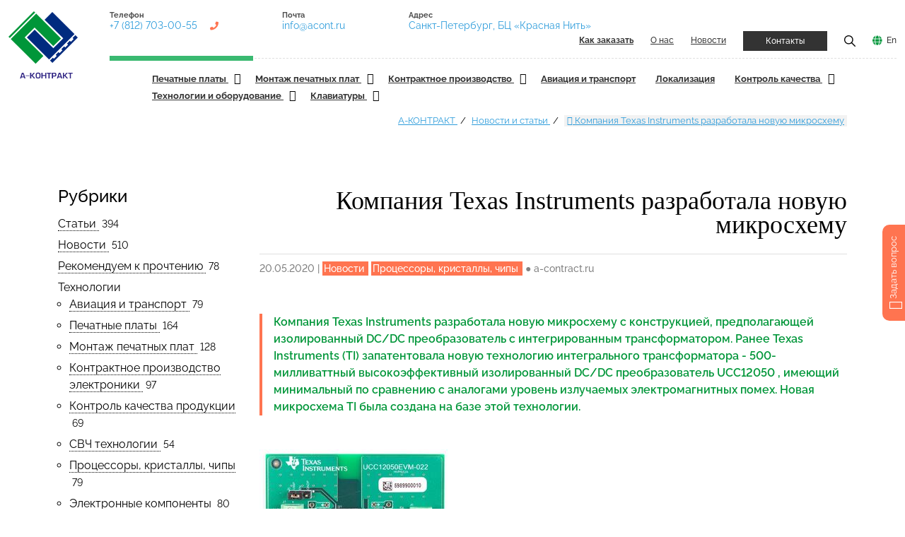

--- FILE ---
content_type: text/html; charset=utf-8
request_url: https://a-contract.ru/publikacii/kompanija-texas-instruments-razrabotala-novuju-mikroskhemu
body_size: 14095
content:
<!DOCTYPE html> <html dir="ltr" lang="ru"> <head> <meta charset="utf-8"> <!--
	This website is powered by TYPO3 - inspiring people to share!
	TYPO3 is a free open source Content Management Framework initially created by Kasper Skaarhoj and licensed under GNU/GPL.
	TYPO3 is copyright 1998-2026 of Kasper Skaarhoj. Extensions are copyright of their respective owners.
	Information and contribution at https://typo3.org/
	Создание и поддержка сайта — Павел Филиппов, https://pavelfilippov.ru
--> <link rel="icon" href="/typo3conf/ext/acont_fluid/Resources/Public/Icons/favicon.ico" type="image/vnd.microsoft.icon"> <title>Компания Texas Instruments разработала новую микросхему — А-Контракт</title> <meta http-equiv="x-ua-compatible" content="IE=edge"> <meta name="robots" content="index,follow"> <meta name="description" content="Компания Texas Instruments разработала новую микросхему с конструкцией, предполагающей изолированный DC/DC преобразователь с интегрированным трансформатором. Ранее Texas Instruments (TI) запатентовала новую технологию интегрального трансформатора - 500-милливаттный высокоэффективный изолированный DC/DC преобразователь UCC12050 , имеющий минимальный по сравнению с аналогами уровень излучаемых электромагнитных помех. Новая микросхема TI была создана на базе этой технологии."> <meta name="viewport" content="width=device-width, initial-scale=1"> <meta name="keywords" content="статьи, производство, проектирование, монтаж, сборка, печатных плат, контрактное производство, электроника, электронные компоненты"> <meta property="og:title" content="Компания Texas Instruments разработала новую микросхему "> <meta property="og:type" content="article"> <meta property="og:url" content="https://a-contract.ru/publikacii/kompanija-texas-instruments-razrabotala-novuju-mikroskhemu/"> <meta property="og:image" content="https://a-contract.ru/fileadmin/user_upload/20-05-20-p.JPG"> <meta property="og:image:width" content="220"> <meta property="og:image:height" content="152"> <meta property="og:image" content="https://a-contract.ru/fileadmin/_processed_/b/f/csm_acont_shared_1c720bc862.jpg"> <meta property="og:description" content="Компания Texas Instruments разработала новую микросхему с конструкцией, предполагающей изолированный DC/DC преобразователь с интегрированным трансформатором. Ранее Texas Instruments (TI) запатентовала новую технологию интегрального трансформатора - 500-милливаттный высокоэффективный изолированный DC/DC преобразователь UCC12050 , имеющий минимальный по сравнению с аналогами уровень излучаемых электромагнитных помех. Новая микросхема TI была создана на базе этой технологии."> <meta name="twitter:card" content="summary"> <meta name="mobile-web-app-capable" content="yes"> <link rel="stylesheet" href="/typo3temp/assets/compressed/merged-2359718b69781ae9d823ee7222c98375-3851ede85fd11e62beeb4e91191bddae.css.gzip" media="all"> <link rel="stylesheet" href="/typo3temp/assets/compressed/merged-d7185587a1c1b61f78af86fece16be5d-d592ab138d23931b8f5104c45e35d619.css.gzip" media="all"> <link rel="preconnect" href="https://fonts.googleapis.com"><link rel="preconnect" href="https://fonts.gstatic.com" crossorigin><link rel="icon" href="https://a-contract.ru/fileadmin/tmpl/img/favicon.svg" type="image/svg+xml"><link rel="alternate" type="application/rss+xml" title="RSS 2.0" href="https://a-contract.ru/feed.xml"> <link rel="canonical" href="https://a-contract.ru/publikacii/kompanija-texas-instruments-razrabotala-novuju-mikroskhemu"> </head> <body class="page-layout-1"> <div class="pagewrapper" id="top"> <header class="header page-header container-fluid"> <div class="header__wrapper d-flex"> <div class="page-header__logo logo col flex-grow-0"> <a href="/"><img src="/fileadmin/tmpl/img/logo.svg" alt="А-КОНТРАКТ: Контрактное производство электроники" class="logo__img" title="На главную А-Контракт" width="98" height="95"></a> </div> <div class="page-header__header-nav header-nav d-flex flex-column flex-grow-1"> <div class="header-nav__top d-flex flex-wrap align-content-between"> <div class="header-nav__contacts contacts d-flex flex-fill"> <div class="contacts__item d-none d-md-block"> <div class="contacts__title"> Телефон </div> <div class="contacts__data"> <a href="tel:+7 (812) 703-00-55" class="contacts__link contacts__link__phone" title="Нажмите для звонка">+7 (812) 703-00-55</a> </div> </div> <div class="contacts__item d-none d-lg-block"> <div class="contacts__title"> Почта </div> <div class="contacts__data"> <a href="mailto:info@acont.ru" class="contacts__link" title="Написать письмо">info@acont.ru</a> </div> </div> <div class="contacts__item d-none d-xl-block"> <div class="contacts__title"> Адрес </div> <div class="contacts__data"> <a href="/kontakty" class="contacts__link" data-title="Санкт-Петербург, БЦ «Красная Нить»">Санкт-Петербург, БЦ «Красная Нить»</a> </div> </div> </div> <div class="header-nav__links d-flex justify-content-end flex-fill"> <ul class="ordermenu d-none" id="ordermenu"> <li class="ordermenu__item"> <a href="/kak-zakazat/proizvodstvo-v-a-kontrakt" target="" title="Общие правила заказа" class="ordermenu__link "> Общие правила заказа </a> </li> <li class="ordermenu__item"> <a href="/kak-zakazat/pechatnye-platy" target="" title="Как заказать печатные платы" class="ordermenu__link "> Как заказать печатные платы </a> </li> <li class="ordermenu__item"> <a href="/kak-zakazat/montazh-pechatnykh-plat" target="" title="Как заказать монтаж печатных плат" class="ordermenu__link "> Как заказать монтаж печатных плат </a> </li> <li class="ordermenu__item"> <a href="/kak-zakazat/kontraktnoe-proizvodstvo" target="" title="Как заказать контрактное производство" class="ordermenu__link "> Как заказать контрактное производство </a> </li> <li class="ordermenu__item"> <a href="/kak-zakazat/komplektacija-dlja-zakaza" target="" title="Комплектация для заказа" class="ordermenu__link "> Комплектация для заказа </a> </li> <li class="ordermenu__item"> <a href="/kak-zakazat/varianty-dostavki" target="" title="Варианты доставки" class="ordermenu__link "> Варианты доставки </a> </li> <li class="ordermenu__item"> <a href="/kak-zakazat/oplata" target="" title="Оплата" class="ordermenu__link "> Оплата </a> </li> </ul> <div class="header-nav__link d-none d-md-block"> <a href="/kak-zakazat" class="toplink" id="orderlink"><strong>Как заказать</strong></a> </div> <div class="header-nav__link d-none d-md-block"> <a href="/o-nas" class="toplink">О нас</a> </div> <div class="header-nav__link d-none d-md-block"> <a href="/publikacii" class="toplink news-link">Новости</a> </div> <div class="header-nav__link"> <a href="/kontakty" class="toplink btn btn__dark btn__small">Контакты</a> </div> <div class="header-nav__link"> <a href="#" data-modal="modal-search" class="toplink" title="Показать поиск по сайту"><img src="/fileadmin/tmpl/icons/icon-search.png" alt="Поиск" width="16" height="16"></a> </div> <div class="header-nav__link"> <a href="/en" class="toplink lang-link">En</a> </div> </div> </div> <div class="header-nav__bottom"> <section class="header-menu"> <div class="container-fluid"> <section class="wrapper"> <div class="header-menu-item-center"> <div class="overlay"></div> <nav class="menu" id="menu"> <div class="menu-mobile-header"> <button type="button" class="menu-mobile-arrow"><i class="ion ion-ios-arrow-back"></i></button> <div class="menu-mobile-title"></div> <button type="button" class="menu-mobile-close"><i class="ion ion-ios-close"></i></button> </div> <ul class="menu-section"> <li class="menu-item-has-children"> <a href="/produkcija/pechatnye-platy" title="Печатные платы. Производство и изготовление в Санкт-Петербурге и Москве" > Печатные платы </i> </a><i class="ion ion-ios-arrow-down"></i> <div class="menu-subs menu-column-1"> <ul> <li class=""> <a href="/produkcija/pechatnye-platy/proektirovanie-pechatnykh-plat" target="" title="Проектирование печатных плат" > Проектирование печатных плат </a> </li> <li class=""> <a href="/produkcija/pechatnye-platy/dfm-analiz" target="" title="DFM анализ" > DFM анализ </a> </li> <li class=""> <a href="/produkcija/pechatnye-platy/trassirovka-pechatnykh-plat" target="" title="Трассировка печатных плат" > Трассировка печатных плат </a> </li> <li class=""> <a href="/produkcija/pechatnye-platy/izgotovlenie-pechatnykh-plat" target="" title="Изготовление печатных плат" > Изготовление печатных плат </a> </li> <li class=""> <a href="/produkcija/pechatnye-platy/tekhnicheskie-vozmozhnosti" target="" title="Технические возможности" > Технические возможности </a> </li> <li class=""> <a href="/produkcija/pechatnye-platy/kachestvo-pechatnykh-plat" target="" title="Качество печатных плат" > Качество печатных плат </a> </li> <li class=""> <a href="/produkcija/pechatnye-platy/vidy-pechatnykh-plat" target="" title="Виды печатных плат" > Виды печатных плат </a> </li> <li class=""> <a href="/produkcija/pechatnye-platy/srochnoe-izgotovlenie" target="" title="Срочное изготовление" > Срочное изготовление </a> </li> <li class=""> <a href="/produkcija/pechatnye-platy/planarnye-transformatory" target="" title="Планарные трансформаторы" > Планарные трансформаторы </a> </li> <li class=""> <a href="/produkcija/pechatnye-platy/zakaz-pechatnykh-plat" target="" title="Заказ печатных плат" > Заказ печатных плат </a> </li> </ul> </div> </li> <li class="menu-item-has-children"> <a href="/produkcija/montazh-pechatnykh-plat" title="Монтаж печатных плат в Санкт-Петербурге и Москве" > Монтаж печатных плат </i> </a><i class="ion ion-ios-arrow-down"></i> <div class="menu-subs menu-column-1"> <ul> <li class=""> <a href="/produkcija/montazh-pechatnykh-plat/slozhnye-pechatnye-uzly/vozmozhnosti-proizvodstva" target="" title="Возможности производства" > Возможности производства </a> </li> <li class=""> <a href="/produkcija/montazh-pechatnykh-plat/slozhnye-pechatnye-uzly" target="" title="Сложные печатные узлы" > Сложные печатные узлы </a> </li> <li class=""> <a href="/produkcija/montazh-pechatnykh-plat/poverkhnostnyi-montazh-pechatnykh-plat" target="" title="Поверхностный монтаж печатных плат" > Поверхностный монтаж печатных плат </a> </li> <li class=""> <a href="/produkcija/montazh-pechatnykh-plat/vyvodnoi-montazh" target="" title="Выводной монтаж" > Выводной монтаж </a> </li> <li class=""> <a href="/produkcija/montazh-pechatnykh-plat/montazh-bga" target="" title="Монтаж BGA" > Монтаж BGA </a> </li> <li class=""> <a href="/produkcija/montazh-pechatnykh-plat/rebolling-vyvodov-bga" target="" title="Реболлинг выводов BGA" > Реболлинг выводов BGA </a> </li> <li class=""> <a href="/produkcija/montazh-pechatnykh-plat/ehlektronnye-bloki-dlja-ehkstremalnykh-uslovii" target="" title="Электронные блоки для экстремальных условий" > Электронные блоки для экстремальных условий </a> </li> <li class=""> <a href="/produkcija/montazh-pechatnykh-plat/komplektacija-dlja-avtomaticheskogo-montazha" target="" title="Комплектация для автоматического монтажа" > Комплектация для автоматического монтажа </a> </li> <li class=""> <a href="/produkcija/montazh-pechatnykh-plat/kachestvo-ehlektronnykh-blokov" target="" title="Качество электронных блоков" > Качество электронных блоков </a> </li> <li class=""> <a href="/produkcija/kontraktnoe-proizvodstvo/kachestvo/kachestvo-ehlektronnykh-blokov/upakovka-gotovykh-ehlektronnykh-blokov" target="" title="Упаковка готовых электронных блоков" > Упаковка готовых электронных блоков </a> </li> <li class=""> <a href="/produkcija/montazh-pechatnykh-plat/zakaz-na-montazh-pechatnykh-plat" target="" title="Заказ на монтаж печатных плат" > Заказ на монтаж печатных плат </a> </li> </ul> </div> </li> <li class="menu-item-has-children"> <a href="/produkcija/kontraktnoe-proizvodstvo" title="Контрактное производство электроники" > Контрактное производство </i> </a><i class="ion ion-ios-arrow-down"></i> <div class="menu-subs menu-column-1"> <ul> <li class=""> <a href="/produkcija/kontraktnoe-proizvodstvo/ehtapy-vypolnenija-zakaza" target="" title="Этапы выполнения заказа" > Этапы выполнения заказа </a> </li> <li class=""> <a href="/produkcija/kontraktnoe-proizvodstvo/sistema-proslezhivaemosti" target="" title="Система прослеживаемости" > Система прослеживаемости </a> </li> <li class=""> <a href="/produkcija/kontraktnoe-proizvodstvo/kachestvo" target="" title="Качество" > Качество </a> </li> <li class=""> <a href="/produkcija/kontraktnoe-proizvodstvo/komplektacija" target="" title="Комплектация" > Комплектация </a> </li> <li class=""> <a href="/produkcija/kontraktnoe-proizvodstvo/trebovanija" target="" title="Заказ на контрактное производство" > Заказ на контрактное производство </a> </li> </ul> </div> </li> <li class="menu-item"> <a href="/produkcija/aviacija-i-transport" title="Авионика и электроника для транспорта: ж/д, суда, метро, трамваи" class="menu__link "> Авиация и транспорт </a> </li> <li class="menu-item"> <a href="/produkcija/lokalizacija" title="Локализация производства электроники в России" class="menu__link "> Локализация </a> </li> <li class="menu-item-has-children"> <a href="/produkcija/kachestvo-produkcii-a-kontrakt" title="Контроль качества печатных плат и монтажа" > Контроль качества </i> </a><i class="ion ion-ios-arrow-down"></i> <div class="menu-subs menu-column-1"> <ul> <li class=""> <a href="/produkcija/kachestvo-produkcii-a-kontrakt/dfm-analiz" target="" title="DFM анализ" > DFM анализ </a> </li> <li class=""> <a href="/produkcija/kachestvo-produkcii-a-kontrakt/ehlektrokontrol-pechatnykh-plat" target="" title="Электроконтроль печатных плат" > Электроконтроль печатных плат </a> </li> <li class=""> <a href="/produkcija/kachestvo-produkcii-a-kontrakt/kontrol-volnovogo-soprotivlenija" target="" title="Контроль волнового сопротивления" > Контроль волнового сопротивления </a> </li> <li class=""> <a href="/produkcija/kachestvo-produkcii-a-kontrakt/kontrol-plat-pered-montazhom" target="" title="Контроль плат перед монтажом" > Контроль плат перед монтажом </a> </li> <li class=""> <a href="/produkcija/kachestvo-produkcii-a-kontrakt/kontrol-ehlektronnykh-komponentov" target="" title="Контроль электронных компонентов" > Контроль электронных компонентов </a> </li> <li class=""> <a href="/produkcija/kachestvo-produkcii-a-kontrakt/kontrol-nanesenija-pajalnoi-pasty" target="" title="Контроль нанесения паяльной пасты" > Контроль нанесения паяльной пасты </a> </li> <li class=""> <a href="/produkcija/kachestvo-produkcii-a-kontrakt/vizualnyi-kontrol" target="" title="Визуальный контроль" > Визуальный контроль </a> </li> <li class=""> <a href="/produkcija/kachestvo-produkcii-a-kontrakt/avtomaticheskii-opticheskii-kontrol" target="" title="Автоматический оптический контроль" > Автоматический оптический контроль </a> </li> <li class=""> <a href="/produkcija/kachestvo-produkcii-a-kontrakt/rentgen-kontrol" target="" title="Рентген-контроль" > Рентген-контроль </a> </li> <li class=""> <a href="/produkcija/kachestvo-produkcii-a-kontrakt/vnutriskhemnyi-kontrol" target="" title="Внутрисхемный контроль" > Внутрисхемный контроль </a> </li> <li class=""> <a href="/produkcija/kachestvo-produkcii-a-kontrakt/periferiinoe-skanirovanie" target="" title="Периферийное сканирование" > Периферийное сканирование </a> </li> <li class=""> <a href="/produkcija/kachestvo-produkcii-a-kontrakt/kontrol-kachestva-otmyvki" target="" title="Контроль качества отмывки" > Контроль качества отмывки </a> </li> <li class=""> <a href="/produkcija/kachestvo-produkcii-a-kontrakt/funkcionalnyi-kontrol" target="" title="Функциональный контроль" > Функциональный контроль </a> </li> </ul> </div> </li> <li class="menu-item-has-children"> <a href="/produkcija/dopolnitelno" title="Смежные услуги производства, технологии и оборудование" > Технологии и оборудование </i> </a><i class="ion ion-ios-arrow-down"></i> <div class="menu-subs menu-column-1"> <ul> <li class=""> <a href="/produkcija/dopolnitelno/svch" target="" title="СВЧ" > СВЧ </a> </li> <li class=""> <a href="/produkcija/dopolnitelno/zhguty-i-kabeli-v-sostave-izdelii" target="" title="Жгуты и кабели в составе изделий" > Жгуты и кабели в составе изделий </a> </li> <li class=""> <a href="/produkcija/dopolnitelno/korpusa-dlja-priborostroenija" target="" title="Корпуса для приборостроения" > Корпуса для приборостроения </a> </li> <li class=""> <a href="/produkcija/dopolnitelno/vlagozashchita-pechatnykh-plat" target="" title="Влагозащита печатных плат" > Влагозащита печатных плат </a> </li> <li class=""> <a href="/produkcija/dopolnitelno/remont-plat-s-bga" target="" title="Ремонт плат с BGA" > Ремонт плат с BGA </a> </li> <li class=""> <a href="/produkcija/montazh-pechatnykh-plat/rebolling-vyvodov-bga" target="" title="Реболлинг выводов BGA" > Реболлинг выводов BGA </a> </li> <li class=""> <a href="/produkcija/dopolnitelno/pop-montazh" target="" title="POP монтаж" > POP монтаж </a> </li> <li class=""> <a href="/produkcija/dopolnitelno/selektivnaja-paika" target="" title="Селективная пайка" > Селективная пайка </a> </li> <li class=""> <a href="/produkcija/dopolnitelno/lazernaja-markirovka" target="" title="Лазерная маркировка" > Лазерная маркировка </a> </li> <li class=""> <a href="/produkcija/dopolnitelno/rentgen-kontrol" target="" title="Рентген-контроль" > Рентген-контроль </a> </li> <li class=""> <a href="/produkcija/dopolnitelno/3d-rentgen" target="" title="3D-рентген" > 3D-рентген </a> </li> <li class=""> <a href="/produkcija/dopolnitelno/otmyvka-pechatnykh-plat" target="" title="Отмывка печатных плат" > Отмывка печатных плат </a> </li> <li class=""> <a href="/produkcija/dopolnitelno/klimaticheskie-ispytanija/zapressovka-razjomov" target="" title="Запрессовка разъёмов" > Запрессовка разъёмов </a> </li> <li class=""> <a href="/produkcija/dopolnitelno/klimaticheskie-ispytanija" target="" title="Испытания электронных блоков" > Испытания электронных блоков </a> </li> <li class=""> <a href="/produkcija/dopolnitelno/nastroika-ehlektronnykh-blokov" target="" title="Настройка электронных блоков" > Настройка электронных блоков </a> </li> <li class=""> <a href="/produkcija/dopolnitelno/oborudovanie" target="" title="Оборудование" > Оборудование </a> </li> </ul> </div> </li> <li class="menu-item-has-children"> <a href="/produkcija/klaviatury" title="Клавиатуры: силиконовые, мембранные, антивандальные. Заказ, цена" > Клавиатуры </i> </a><i class="ion ion-ios-arrow-down"></i> <div class="menu-subs menu-column-1"> <ul> <li class=""> <a href="/produkcija/klaviatury/silikonovye-klaviatury" target="" title="Силиконовые клавиатуры" > Силиконовые клавиатуры </a> </li> <li class=""> <a href="/produkcija/klaviatury/membrannye-klaviatury" target="" title="Мембранные клавиатуры" > Мембранные клавиатуры </a> </li> <li class=""> <a href="/produkcija/klaviatury/vandalozashchishchennye-klaviatury" target="" title="Вандалозащищенные клавиатуры" > Вандалозащищенные клавиатуры </a> </li> </ul> </div> </li> </ul> </nav> </div> <div class="header-menu-item-right flex-fill"> <button type="button" class="menu-mobile-toggle"> <span></span> <span></span> <span></span> <span></span> </button> </div> </section> </div> </section> </div> </div> </div> </header> <div id="pagetop"></div> <section class="path mb-5"> <div class="container"> <ul class="path__list"> <li class="path__item"> <a href="/" title="А-КОНТРАКТ" class="path__link"> А-КОНТРАКТ </a> </li> <li class="path__item"> <a href="/publikacii" title="Новости и статьи" class="path__link"> Новости и статьи </a> </li> <li class="path__item"> <a href="https://a-contract.ru/publikacii/kompanija-texas-instruments-razrabotala-novuju-mikroskhemu/" title="Компания Texas Instruments разработала новую микросхему " class="path__link" rel="nofollow"> <i class="ion ion-ios-calendar"></i> Компания Texas Instruments разработала новую микросхему </a> </li> </ul> </div> </section> <div class="container"> <div class="row"> <!--TYPO3SEARCH_begin--> <div id="content-terms" class="col-12 col-lg-8 col-xl-9 content order-2"> <div class="news news-single"> <!--TYPO3SEARCH_begin--> <div class="article" itemscope="itemscope" itemtype="http://schema.org/Article"> <div class="news-detail__header"> <h1 itemprop="headline">Компания Texas Instruments разработала новую микросхему </h1> </div> <div class="news-detail__footer text__medium"> <p> <span class="news-list-date"> <time itemprop="datePublished" datetime="2020-05-20"> 20.05.2020 </time> </span> | <span class="news-list-category"> Новости </span> <span class="news-list-category"> Процессоры, кристаллы, чипы </span> <span class="news-list-author" itemprop="author" itemscope="itemscope" itemtype="http://schema.org/Person"> &#9679;&nbsp;<span itemprop="name">a-contract.ru</span> </span> </p> </div> <div class="teaser-text" itemprop="description"> <p>Компания Texas Instruments разработала новую микросхему с конструкцией, предполагающей изолированный DC/DC преобразователь с интегрированным трансформатором. Ранее Texas Instruments (TI) запатентовала новую технологию интегрального трансформатора - 500-милливаттный высокоэффективный изолированный DC/DC преобразователь UCC12050 , имеющий минимальный по сравнению с аналогами уровень излучаемых электромагнитных помех. Новая микросхема TI была создана на базе этой технологии.</p> </div> <div class="ce-textpic ce-left ce-above"> <div class="ce-gallery " data-ce-columns="1" data-ce-images="1"> <div class="ce-row"> <div class="ce-column"> <figure class="image"> <img class="image-embed-item" alt="микросхема" src="/fileadmin/user_upload/20-05-20-3.JPG" width="267" height="213" loading="lazy" decoding="async"> </figure> </div> </div> </div> </div> <div id="c1713" data-section-uid="c1713" class="default frame-type-textpic frame-layout-0 "> <div class="ce-textpic ce-left ce-below"> <div class="ext-textpic ce-bodytext"> <p>Новая микросхема имеет на 80% меньший объём по сравнению с дискретными решениями и на 60% - по сравнению с модулями питания благодаря корпусу выстой 2,65 мм, при этом КПД новой микросхемы больше в 2 раза по сравнению с аналогичными устройствами. &nbsp;Микросхема защищена от высоковольтных бросков напряжения при помощи усиленной изоляции 5 кВ с.к.з. с рабочим напряжением 1,2 кВ с.к.з., что делает её оптимальной для использования в промышленных приложениях в системах промышленного транспорта, сетевой инфраструктуру и в медицинском оборудовании.</p> </div> <div class="ce-gallery " data-ce-columns="1" data-ce-images="1"> <div class="ce-row"> <div class="ce-column"> <figure class="image"> <img class="image-embed-item" alt="Упрощенная схема включения UCC12050." src="/fileadmin/user_upload/20-05-20-1.JPG" width="384" height="179" loading="lazy" decoding="async"> <figcaption class="image-caption"> Упрощенная схема включения UCC12050. </figcaption> </figure> </div> </div> </div> </div> </div> <div class="ce-textpic ce-left ce-below"> <div class="ext-textpic ce-bodytext"> <p>Оригинальная технология TI предполагает высокую плотность изолированного DC/DC преобразования при низком уровне электромагнитных помех. При поверхностном монтаже электронных модулей преимуществом низкопрофильных микросхем, выполненных по данной технологии TI, является размещение в одном корпусе конструкции, позволяющей уменьшить количество дополнительных компонентов. При этом микросхема демонстрирует стабильную работу в широком диапазоне температур. Трансформатор микросхемы оптимизирован по уровню излучаемых помех и величине проходной емкости, а схема является малошумящей – всё это делает более простым выполнение требований электромагнитной совместимости, обеспечивая при этом надежное решение с вариантами усиленной или базовой изоляции.</p> </div> <div class="ce-gallery " data-ce-columns="1" data-ce-images="1"> <div class="ce-row"> <div class="ce-column"> <figure class="image"> <img class="image-embed-item" alt="Типовая зависимость КПД от тока нагрузки при входном напряжении 5.0 В." src="/fileadmin/user_upload/20-05-20-2.JPG" width="352" height="242" loading="lazy" decoding="async"> <figcaption class="image-caption"> Типовая зависимость КПД от тока нагрузки при входном напряжении 5.0 В. </figcaption> </figure> </div> </div> </div> </div> <div id="c1715" data-section-uid="c1715" class="default frame-type-textpic frame-layout-0 "> <div class="ce-textpic ce-center ce-above"> <div class="ext-textpic ce-bodytext"> <p>&nbsp;<strong>Основные особенности и преимущества новой микросхемы:</strong></p><ul><li>Уменьшенные габариты, повышенная плотность мощности</li><li>Сверхнизкий уровень излучаемых помех</li><li>Усиленная изоляция, широкий температурный диапазон<em></em></li></ul><p class="text-right"><em>Источник: rlocman.ru</em> </p> </div> </div> </div> <div class="news-img-wrap mt-4 mb-4"> <div class="outer"> <div class="mediaelement mediaelement-image"> <a href="/fileadmin/user_upload/20-05-20-p.JPG" title="" class="lightbox" rel="lightbox[myImageSet]"> <img itemprop="image" alt="микросхема для поверхностного монтажа печатных плат" loading="lazy" src="/fileadmin/user_upload/20-05-20-p.JPG" width="220" height="152"> </a> </div> </div> </div> <div class="news-text-wrap" itemprop="articleBody"> </div> <div class="ya-share2 mb-4" data-curtain data-color-scheme="whiteblack" data-limit="6" data-services="messenger,vkontakte,telegram,whatsapp,linkedin,pocket"></div> <div class="news-related-wrap"> </div> <ul class="pager mt-5"> <li class="previous"> <a href="/publikacii/perspektivy-razvitija-additivnogo-proizvodstva-ehlektroniki"> <span aria-hidden="true">&larr; </span>Перспективы развития аддитивного производства электроники </a> </li> <li class="next"> <a class="next" href="/publikacii/radiochastotnye-soediniteli-dlja-pechatnoi-platy-optimizacija-posadochnogo-mesta-kljuch-k-maksimalnoi-p"> Радиочастотные соединители для печатной платы: оптимизация посадочного места - ключ к максимальной производительности. Часть 1 <span aria-hidden="true"> &rarr;</span> </a> </li> </ul> </div> <!--TYPO3SEARCH_end--> </div> </div> <!--TYPO3SEARCH_end--> <aside class="col-12 col-lg-4 col-xl-3 d-none d-lg-block order-1"> <header> <h4> Рубрики </h4> </header> <div class="news"> <ul class="news-category-list-menu"> <li> <a title="Статьи" href="/publikacii/vse-stati"> Статьи </a> &nbsp;<span class="categoryUsageCount">394</span> </li> <li> <a title="Новости" href="/publikacii/vse-novosti"> Новости </a> &nbsp;<span class="categoryUsageCount">510</span> </li> <li> <a title="Рекомендуем к прочтению" href="/publikacii/rekomenduem-k-prochteniju"> Рекомендуем к прочтению </a> &nbsp;<span class="categoryUsageCount">78</span> </li> <li> Технологии <ul class="news-category-list-menu"> <li> <a title="Авиация и транспорт" href="/publikacii/aviacija-i-transport"> Авиация и транспорт </a> &nbsp;<span class="categoryUsageCount">79</span> </li> <li> <a title="Печатные платы" href="/publikacii/pechatnye-platy"> Печатные платы </a> &nbsp;<span class="categoryUsageCount">164</span> </li> <li> <a title="Монтаж печатных плат" href="/publikacii/montazh-pechatnykh-plat"> Монтаж печатных плат </a> &nbsp;<span class="categoryUsageCount">128</span> </li> <li> <a title="Контрактное производство электроники" href="/publikacii/kontraktnoe-proizvodstvo-ehlektroniki"> Контрактное производство электроники </a> &nbsp;<span class="categoryUsageCount">97</span> </li> <li> <a title="Контроль качества продукции" href="/publikacii/kontrol-kachestva-produkcii"> Контроль качества продукции </a> &nbsp;<span class="categoryUsageCount">69</span> </li> <li> <a title="СВЧ технологии" href="/publikacii/svch-tekhnologii"> СВЧ технологии </a> &nbsp;<span class="categoryUsageCount">54</span> </li> <li> <a title="Процессоры, кристаллы, чипы" href="/publikacii/processory-kristally-chipy"> Процессоры, кристаллы, чипы </a> &nbsp;<span class="categoryUsageCount">79</span> </li> <li> <a title="Электронные компоненты" href="/publikacii/ehlektronnye-komponenty"> Электронные компоненты </a> &nbsp;<span class="categoryUsageCount">80</span> </li> <li> <a title="Технологии, исследования, инновации" href="/publikacii/tekhnologii-issledovanija-innovacii"> Технологии, исследования, инновации </a> &nbsp;<span class="categoryUsageCount">216</span> </li> <li> <a title="Телекоммуникация, связь, 5G" href="/publikacii/telekommunikacija-svjaz-5g"> Телекоммуникация, связь, 5G </a> &nbsp;<span class="categoryUsageCount">54</span> </li> <li> <a title="Материалы, полупроводники" href="/publikacii/materialy-poluprovodniki"> Материалы, полупроводники </a> &nbsp;<span class="categoryUsageCount">116</span> </li> </ul> </li> <li> <a title="Статьи наших специалистов" href="/publikacii/stati-nashikh-specialistov"> Статьи наших специалистов </a> &nbsp;<span class="categoryUsageCount">21</span> </li> <li> <a title="Новости А-КОНТРАКТ" href="/publikacii/novosti-a-kontrakt"> Новости А-КОНТРАКТ </a> &nbsp;<span class="categoryUsageCount">53</span> <ul class="news-category-list-menu"> <li> <a title="А-КОНТРАКТ на выставках" href="/publikacii/a-kontrakt-na-vystavkakh"> А-КОНТРАКТ на выставках </a> &nbsp;<span class="categoryUsageCount">26</span> </li> </ul> </li> <li> <a title="А-КОНТРАКТ в СМИ" href="/publikacii/stati-a-kontrakt"> А-КОНТРАКТ в СМИ </a> &nbsp;<span class="categoryUsageCount">77</span> </li> <li> <a title="Рынок электроники" href="/publikacii/novosti-i-obzory-otrasli"> Рынок электроники </a> &nbsp;<span class="categoryUsageCount">170</span> </li> </ul> </div> <a href="#c3265" id="c3265" data-section-uid="c3265"></a> <div class="mt-5"></div> <header> <h4> Найти статью </h4> </header> <div class="tx-kesearch-pi1"> <form method="get" id="form_kesearch_pi1" name="form_kesearch_pi1" action="/publikacii/poisk"> <fieldset class="kesearch_searchbox"> <div class="kesearchbox"> <input type="search" id="ke_search_sword" name="tx_kesearch_pi1[sword]" value="" placeholder="Например, «печатные платы»" minlength="3"> <div class="clearer">&nbsp;</div> </div> <input id="kesearchpagenumber" type="hidden" name="tx_kesearch_pi1[page]" value="1"> <input id="resetFilters" type="hidden" name="tx_kesearch_pi1[resetFilters]" value="0"> <span class="resetbutt"><a href="/publikacii/poisk" class="resetButton"><span>Очистить</span></a></span> <span class="submitbutt"><input type="submit" value="Найти"></span> </fieldset> </form> </div> <div class="mt-5"></div> <header> <h4> Свежие публикации </h4> </header> <div class="news"> <!--TYPO3SEARCH_end--> <div class="news__grid"> <div class="row"> <div class="news__wrapper"> <div class="news__item news__item__white articletype-0" itemscope="itemscope" itemtype="https://schema.org/Article"> <div class="news__meta news__meta__white"> <time itemprop="datePublished" datetime="2026-01-14"> 14.01.2026 </time> </div> <div class="news__title news__title__white"> <a title="Создан интегрированный чип для терагерцовых и оптических сигналов" href="/publikacii/chip-dlja-teragercovykh-i-opticheskikh-signalov"> <span itemprop="headline">Создан интегрированный чип для терагерцовых и оптических сигналов</span> </a> </div> </div> </div> <div class="news__wrapper"> <div class="news__item news__item__white articletype-0" itemscope="itemscope" itemtype="https://schema.org/Article"> <div class="news__meta news__meta__white"> <time itemprop="datePublished" datetime="2026-01-12"> 12.01.2026 </time> </div> <div class="news__title news__title__white"> <a title="Создан прототип радиолокационной системы, основанной на принципах фотоники" href="/publikacii/sozdan-prototip-radiolokacionnoi-sistemy"> <span itemprop="headline">Создан прототип радиолокационной системы, основанной на принципах фотоники</span> </a> </div> </div> </div> <div class="news__wrapper"> <div class="news__item news__item__white articletype-0" itemscope="itemscope" itemtype="https://schema.org/Article"> <div class="news__meta news__meta__white"> <time itemprop="datePublished" datetime="2025-12-29"> 29.12.2025 </time> </div> <div class="news__title news__title__white"> <a title="Новая технология управления раскрытием антенн и батарей на спутниках" href="/publikacii/raskrytie-antenn-i-batarei-na-sputnikakh"> <span itemprop="headline">Новая технология управления раскрытием антенн и батарей на спутниках</span> </a> </div> </div> </div> </div> </div> <!--TYPO3SEARCH_begin--> </div> </aside> </div> </div> <footer class="footer page__footer"> <div class="container-fluid"> <div class="footer__menu__wrapper"> <div class="row"> <div class="col-12 col-sm-6 col-lg-3"> <header> <h4> <a href="/kak-zakazat">Как заказать</a> </h4> </header> <ul class="footer__menu"> <li> <a href="/kak-zakazat/proizvodstvo-v-a-kontrakt" title="Общие правила заказа"> <span>Общие правила заказа</span> </a> </li> <li> <a href="/kak-zakazat/pechatnye-platy" title="Как заказать печатные платы"> <span>Как заказать печатные платы</span> </a> </li> <li> <a href="/kak-zakazat/montazh-pechatnykh-plat" title="Как заказать монтаж печатных плат"> <span>Как заказать монтаж печатных плат</span> </a> </li> <li> <a href="/kak-zakazat/kontraktnoe-proizvodstvo" title="Как заказать контрактное производство"> <span>Как заказать контрактное производство</span> </a> </li> <li> <a href="/kak-zakazat/komplektacija-dlja-zakaza" title="Комплектация для заказа"> <span>Комплектация для заказа</span> </a> </li> <li> <a href="/kak-zakazat/varianty-dostavki" title="Варианты доставки"> <span>Варианты доставки</span> </a> </li> <li> <a href="/kak-zakazat/oplata" title="Оплата"> <span>Оплата</span> </a> </li> </ul> <header> <h4> <a href="/produkcija/pechatnye-platy">Печатные платы</a> </h4> </header> <ul class="footer__menu"> <li> <a href="/produkcija/pechatnye-platy/proektirovanie-pechatnykh-plat" title="Проектирование печатных плат"> <span>Проектирование печатных плат</span> </a> </li> <li> <a href="/produkcija/pechatnye-platy/dfm-analiz" title="DFM анализ"> <span>DFM анализ</span> </a> </li> <li> <a href="/produkcija/pechatnye-platy/trassirovka-pechatnykh-plat" title="Трассировка печатных плат"> <span>Трассировка печатных плат</span> </a> </li> <li> <a href="/produkcija/pechatnye-platy/izgotovlenie-pechatnykh-plat" title="Изготовление печатных плат"> <span>Изготовление печатных плат</span> </a> </li> <li> <a href="/produkcija/pechatnye-platy/tekhnicheskie-vozmozhnosti" title="Технические возможности"> <span>Технические возможности</span> </a> </li> <li> <a href="/produkcija/pechatnye-platy/kachestvo-pechatnykh-plat" title="Качество печатных плат"> <span>Качество печатных плат</span> </a> </li> <li> <a href="/produkcija/pechatnye-platy/vidy-pechatnykh-plat" title="Виды печатных плат"> <span>Виды печатных плат</span> </a> </li> <li> <a href="/produkcija/pechatnye-platy/srochnoe-izgotovlenie" title="Срочное изготовление"> <span>Срочное изготовление</span> </a> </li> <li> <a href="/produkcija/pechatnye-platy/planarnye-transformatory" title="Планарные трансформаторы"> <span>Планарные трансформаторы</span> </a> </li> <li> <a href="/produkcija/pechatnye-platy/zakaz-pechatnykh-plat" title="Заказ печатных плат"> <span>Заказ печатных плат</span> </a> </li> </ul> </div> <div class="col-12 col-sm-6 col-lg-3"> <header> <h4> <a href="/produkcija/montazh-pechatnykh-plat">Монтаж печатных плат</a> </h4> </header> <ul class="footer__menu"> <li> <a href="/produkcija/montazh-pechatnykh-plat/slozhnye-pechatnye-uzly/vozmozhnosti-proizvodstva" title="Возможности производства"> <span>Возможности производства</span> </a> </li> <li> <a href="/produkcija/montazh-pechatnykh-plat/slozhnye-pechatnye-uzly" title="Сложные печатные узлы"> <span>Сложные печатные узлы</span> </a> </li> <li> <a href="/produkcija/montazh-pechatnykh-plat/poverkhnostnyi-montazh-pechatnykh-plat" title="Поверхностный монтаж печатных плат"> <span>Поверхностный монтаж печатных плат</span> </a> </li> <li> <a href="/produkcija/montazh-pechatnykh-plat/vyvodnoi-montazh" title="Выводной монтаж"> <span>Выводной монтаж</span> </a> </li> <li> <a href="/produkcija/montazh-pechatnykh-plat/montazh-bga" title="Монтаж BGA"> <span>Монтаж BGA</span> </a> </li> <li> <a href="/produkcija/montazh-pechatnykh-plat/rebolling-vyvodov-bga" title="Реболлинг выводов BGA"> <span>Реболлинг выводов BGA</span> </a> </li> <li> <a href="/produkcija/montazh-pechatnykh-plat/ehlektronnye-bloki-dlja-ehkstremalnykh-uslovii" title="Электронные блоки для экстремальных условий"> <span>Электронные блоки для экстремальных условий</span> </a> </li> <li> <a href="/produkcija/montazh-pechatnykh-plat/komplektacija-dlja-avtomaticheskogo-montazha" title="Комплектация для автоматического монтажа"> <span>Комплектация для автоматического монтажа</span> </a> </li> <li> <a href="/produkcija/montazh-pechatnykh-plat/kachestvo-ehlektronnykh-blokov" title="Качество электронных блоков"> <span>Качество электронных блоков</span> </a> </li> <li> <a href="/produkcija/kontraktnoe-proizvodstvo/kachestvo/kachestvo-ehlektronnykh-blokov/upakovka-gotovykh-ehlektronnykh-blokov" title="Упаковка готовых электронных блоков"> <span>Упаковка готовых электронных блоков</span> </a> </li> <li> <a href="/produkcija/montazh-pechatnykh-plat/zakaz-na-montazh-pechatnykh-plat" title="Заказ на монтаж печатных плат"> <span>Заказ на монтаж печатных плат</span> </a> </li> </ul> <header> <h4> <a href="/produkcija/kontraktnoe-proizvodstvo">Контрактное производство</a> </h4> </header> <ul class="footer__menu"> <li> <a href="/produkcija/kontraktnoe-proizvodstvo/ehtapy-vypolnenija-zakaza" title="Этапы выполнения заказа"> <span>Этапы выполнения заказа</span> </a> </li> <li> <a href="/produkcija/kontraktnoe-proizvodstvo/sistema-proslezhivaemosti" title="Система прослеживаемости"> <span>Система прослеживаемости</span> </a> </li> <li> <a href="/produkcija/kontraktnoe-proizvodstvo/kachestvo" title="Качество"> <span>Качество</span> </a> </li> <li> <a href="/produkcija/kontraktnoe-proizvodstvo/komplektacija" title="Комплектация"> <span>Комплектация</span> </a> </li> <li> <a href="/produkcija/kontraktnoe-proizvodstvo/trebovanija" title="Заказ на контрактное производство"> <span>Заказ на контрактное производство</span> </a> </li> </ul> </div> <div class="col-12 col-sm-6 col-lg-3"> <header> <h4> <a href="/produkcija/dopolnitelno">Технологии и оборудование</a> </h4> </header> <ul class="footer__menu"> <li> <a href="/produkcija/dopolnitelno/svch" title="СВЧ"> <span>СВЧ</span> </a> </li> <li> <a href="/produkcija/dopolnitelno/zhguty-i-kabeli-v-sostave-izdelii" title="Жгуты и кабели в составе изделий"> <span>Жгуты и кабели в составе изделий</span> </a> </li> <li> <a href="/produkcija/dopolnitelno/korpusa-dlja-priborostroenija" title="Корпуса для приборостроения"> <span>Корпуса для приборостроения</span> </a> </li> <li> <a href="/produkcija/dopolnitelno/vlagozashchita-pechatnykh-plat" title="Влагозащита печатных плат"> <span>Влагозащита печатных плат</span> </a> </li> <li> <a href="/produkcija/dopolnitelno/remont-plat-s-bga" title="Ремонт плат с BGA"> <span>Ремонт плат с BGA</span> </a> </li> <li> <a href="/produkcija/montazh-pechatnykh-plat/rebolling-vyvodov-bga" title="Реболлинг выводов BGA"> <span>Реболлинг выводов BGA</span> </a> </li> <li> <a href="/produkcija/dopolnitelno/pop-montazh" title="POP монтаж"> <span>POP монтаж</span> </a> </li> <li> <a href="/produkcija/dopolnitelno/selektivnaja-paika" title="Селективная пайка"> <span>Селективная пайка</span> </a> </li> <li> <a href="/produkcija/dopolnitelno/lazernaja-markirovka" title="Лазерная маркировка"> <span>Лазерная маркировка</span> </a> </li> <li> <a href="/produkcija/dopolnitelno/rentgen-kontrol" title="Рентген-контроль"> <span>Рентген-контроль</span> </a> </li> <li> <a href="/produkcija/dopolnitelno/3d-rentgen" title="3D-рентген"> <span>3D-рентген</span> </a> </li> <li> <a href="/produkcija/dopolnitelno/otmyvka-pechatnykh-plat" title="Отмывка печатных плат"> <span>Отмывка печатных плат</span> </a> </li> <li> <a href="/produkcija/dopolnitelno/klimaticheskie-ispytanija/zapressovka-razjomov" title="Запрессовка разъёмов"> <span>Запрессовка разъёмов</span> </a> </li> <li> <a href="/produkcija/dopolnitelno/klimaticheskie-ispytanija" title="Испытания электронных блоков"> <span>Испытания электронных блоков</span> </a> </li> <li> <a href="/produkcija/dopolnitelno/nastroika-ehlektronnykh-blokov" title="Настройка электронных блоков"> <span>Настройка электронных блоков</span> </a> </li> <li> <a href="/produkcija/dopolnitelno/oborudovanie" title="Оборудование"> <span>Оборудование</span> </a> </li> </ul> </div> <div class="col-12 col-sm-6 col-lg-3"> <header> <h4> <a href="/produkcija/kachestvo-produkcii-a-kontrakt">Контроль качества</a> </h4> </header> <ul class="footer__menu"> <li> <a href="/produkcija/kachestvo-produkcii-a-kontrakt/dfm-analiz" title="DFM анализ"> <span>DFM анализ</span> </a> </li> <li> <a href="/produkcija/kachestvo-produkcii-a-kontrakt/ehlektrokontrol-pechatnykh-plat" title="Электроконтроль печатных плат"> <span>Электроконтроль печатных плат</span> </a> </li> <li> <a href="/produkcija/kachestvo-produkcii-a-kontrakt/kontrol-volnovogo-soprotivlenija" title="Контроль волнового сопротивления"> <span>Контроль волнового сопротивления</span> </a> </li> <li> <a href="/produkcija/kachestvo-produkcii-a-kontrakt/kontrol-plat-pered-montazhom" title="Контроль плат перед монтажом"> <span>Контроль плат перед монтажом</span> </a> </li> <li> <a href="/produkcija/kachestvo-produkcii-a-kontrakt/kontrol-ehlektronnykh-komponentov" title="Контроль электронных компонентов"> <span>Контроль электронных компонентов</span> </a> </li> <li> <a href="/produkcija/kachestvo-produkcii-a-kontrakt/kontrol-nanesenija-pajalnoi-pasty" title="Контроль нанесения паяльной пасты"> <span>Контроль нанесения паяльной пасты</span> </a> </li> <li> <a href="/produkcija/kachestvo-produkcii-a-kontrakt/vizualnyi-kontrol" title="Визуальный контроль"> <span>Визуальный контроль</span> </a> </li> <li> <a href="/produkcija/kachestvo-produkcii-a-kontrakt/avtomaticheskii-opticheskii-kontrol" title="Автоматический оптический контроль"> <span>Автоматический оптический контроль</span> </a> </li> <li> <a href="/produkcija/kachestvo-produkcii-a-kontrakt/rentgen-kontrol" title="Рентген-контроль"> <span>Рентген-контроль</span> </a> </li> <li> <a href="/produkcija/kachestvo-produkcii-a-kontrakt/vnutriskhemnyi-kontrol" title="Внутрисхемный контроль"> <span>Внутрисхемный контроль</span> </a> </li> <li> <a href="/produkcija/kachestvo-produkcii-a-kontrakt/periferiinoe-skanirovanie" title="Периферийное сканирование"> <span>Периферийное сканирование</span> </a> </li> <li> <a href="/produkcija/kachestvo-produkcii-a-kontrakt/kontrol-kachestva-otmyvki" title="Контроль качества отмывки"> <span>Контроль качества отмывки</span> </a> </li> <li> <a href="/produkcija/kachestvo-produkcii-a-kontrakt/funkcionalnyi-kontrol" title="Функциональный контроль"> <span>Функциональный контроль</span> </a> </li> </ul> <header> <h5> Справочник </h5> </header> <ul class="footer__menu"> <li> <a href="/informacija/spravochnik" title="Справочник"> <span>Справочник</span> </a> </li> <li> <a href="/informacija/glossar" title="Словарь терминов"> <span>Словарь терминов</span> </a> </li> <li> <a href="/informacija/kalendar-vystavok-po-ehlektronike" title="Календарь выставок рынка электроники"> <span>Календарь выставок рынка электроники</span> </a> </li> </ul> </div> </div> </div> </div> <div class="container"> <div class="footer__info"> <div class="footer__info__logo"> <img src="/fileadmin/tmpl/img/logo.png" alt="Контрактное производство электроники А-Контракт — лого" class="footer__info__logo__img" loading="lazy"> </div> <div class="footer__info__title"> <a href="/kontakty" title="Производство печатных плат, контакты в Москве и Санкт-Петербурге">Наш адрес</a>:</div> <div class="footer__info__data"> <div itemscope itemtype="http://schema.org/Organization"> <strong><span itemprop="name">А-Контракт</span> <span>Санкт-Петербург</span></strong>, <a href="https://a-contract.ru/" rel="nofollow"><span itemprop="url">a-contract.ru</span></a> <div itemprop="address" itemscope itemtype="http://schema.org/PostalAddress"> <p> <span itemprop="addressCountry">Россия</span>, <span itemprop="addressLocality">Санкт-Петербург</span>, <span itemprop="location">БЦ «Красная Нить»</span>, телефон: <a href="tel:+78127030055"><span itemprop="telephone">+7 812 703-00-55</span></a> </p> </div> </div> <div itemscope itemtype="http://schema.org/Organization"> <strong><span itemprop="name">А-Контракт</span> <span>Москва</span></strong>, <a href="https://a-contract.ru/" rel="nofollow"><span itemprop="url">a-contract.ru</span></a> <div itemprop="address" itemscope itemtype="http://schema.org/PostalAddress"> <p> <span itemprop="postalCode">115419</span>, <span itemprop="addressCountry">Россия</span>, <span itemprop="addressLocality">Москва</span>, <span itemprop="streetAddress">2-ой Рощинский пр., д. 8</span>, <span itemprop="location">БЦ «Серпуховской двор»</span>, телефон: <a href="tel:+78127030055"><span itemprop="telephone">+7 812 703-00-55</span></a> </p> </div> </div> </div> </div> <div class="footer__links"> <a href="/info/politika-konfidencialnosti">Политика конфиденциальности</a> <a href="/info/soglashenie-polzovatelja">Соглашение пользователя</a> <a href="/info/soglashenie-polzovatelja">Правила использования сайта</a> <a href="/materialy-saita">Материалы сайта</a> <a href="/info/poisk">Поиск</a> <a href="/info/karta-saita">Карта сайта</a> </div> <div class="footer__copyright"> © 2016—<span id="year"></span> А-КОНТРАКТ. Сделано в России.<script type="text/javascript">
	var date = new Date().getFullYear();
	document.getElementById("year").innerHTML = date;
</script> <script>(function(w,d,s,l,i){w[l]=w[l]||[];w[l].push({'gtm.start':
new Date().getTime(),event:'gtm.js'});var f=d.getElementsByTagName(s)[0],
j=d.createElement(s),dl=l!='dataLayer'?'&l='+l:'';j.async=true;j.src=
'https://www.googletagmanager.com/gtm.js?id='+i+dl;f.parentNode.insertBefore(j,f);
})(window,document,'script','dataLayer','GTM-P4XQT5V');</script> <noscript><iframe src="https://www.googletagmanager.com/ns.html?id=GTM-P4XQT5V"height="0" width="0" style="display:none;visibility:hidden"></iframe></noscript> <script type="text/javascript" >
   (function(m,e,t,r,i,k,a){m[i]=m[i]||function(){(m[i].a=m[i].a||[]).push(arguments)};
   m[i].l=1*new Date();
   for (var j = 0; j < document.scripts.length; j++) {if (document.scripts[j].src === r) { return; }}
   k=e.createElement(t),a=e.getElementsByTagName(t)[0],k.async=1,k.src=r,a.parentNode.insertBefore(k,a)})
   (window, document, "script", "/fileadmin/yandex/tag.js", "ym");
   ym(39789915, "init", {
        clickmap:true,
        trackLinks:true,
        accurateTrackBounce:true,
        webvisor:true
   });
</script> <noscript><div><img src="https://mc.yandex.ru/watch/39789915" style="position:absolute; left:-9999px;" alt="."></div></noscript> <noscript> <div> <img src="https://top-fwz1.mail.ru/counter?id=3189260;js=na" style="border:0;position:absolute;left:-9999px;" alt="."> </div> </noscript> </div> </div> </footer> </div> <div class="totop"> <a href="#top" class="totop__link"></a> </div> <div class="quest__button"> <a href="#" data-modal="modal-feedback" class="quest__link quest__link__form"> <i class="ion ion-ios-mail"></i> <span class="quest__text"> Задать вопрос </span> </a> </div> <div class="modal" id="modal-feedback"> <div class="modal-bg modal-exit"></div> <div class="modal-container"> <div class="tx-powermail"><form data-validate="html5" data-powermail-ajax="true" data-powermail-form="8" enctype="multipart/form-data" name="field" class="form powermail_form_8 nolabel " action="/publikacii/kompanija-texas-instruments-razrabotala-novuju-mikroskhemu?tx_powermail_pi1%5Baction%5D=create&amp;tx_powermail_pi1%5Bcontroller%5D=Form&amp;cHash=bd1d94b40a89662d9dcbbe5c456c6ded#c2334" method="post"><div><input type="hidden" name="tx_powermail_pi1[__referrer][@extension]" value="Powermail"><input type="hidden" name="tx_powermail_pi1[__referrer][@controller]" value="Form"><input type="hidden" name="tx_powermail_pi1[__referrer][@action]" value="form"><input type="hidden" name="tx_powermail_pi1[__referrer][arguments]" value="YTowOnt9f9f3253f523f42c3f0ad06e30fe21df4d74e225c"><input type="hidden" name="tx_powermail_pi1[__referrer][@request]" value="{&quot;@extension&quot;:&quot;Powermail&quot;,&quot;@controller&quot;:&quot;Form&quot;,&quot;@action&quot;:&quot;form&quot;}d477d2356bf90e578d8541b39d340cdb80a27fcc"><input type="hidden" name="tx_powermail_pi1[__trustedProperties]" value="{&quot;field&quot;:{&quot;vasheimja&quot;:1,&quot;vashapochta&quot;:1,&quot;vopros&quot;:1,&quot;soglasenspravilamiobrabotkipersonalnoiinformacii&quot;:[1],&quot;soglasenspravilamiobrabotkipersonalnoiinformacii_01&quot;:[1],&quot;__hp&quot;:1},&quot;mail&quot;:{&quot;form&quot;:1}}350311f455dd1c469840517165bbb3aaaba592e4"></div><fieldset class="powermail_fieldset powermail_fieldset_16 nolabel"><div class="form__fieldwrap powermail_fieldwrap_type_input powermail_fieldwrap_vasheimja "><label for="powermail_field_vasheimja" class="form__label powermail_label" title=""> Ваше имя </label><div class="powermail_field"><input class="form__input form__text " id="powermail_field_vasheimja" type="text" name="tx_powermail_pi1[field][vasheimja]"></div></div><div class="form__fieldwrap powermail_fieldwrap_type_input powermail_fieldwrap_vashapochta "><label for="powermail_field_vashapochta" class="form__label powermail_label" title=""> Ваша почта<span class="mandatory">*</span></label><div class="powermail_field"><input required="required" aria-required="true" class="form__input form__text " id="powermail_field_vashapochta" type="text" name="tx_powermail_pi1[field][vashapochta]"></div></div><div class="form__fieldwrap powermail_fieldwrap_type_textarea powermail_fieldwrap_vopros "><label for="powermail_field_vopros" class="form__label powermail_label" title=""> Вопрос </label><div class="powermail_field"> <textarea rows="5" cols="20" class="form__input form__textarea  " id="powermail_field_vopros" name="tx_powermail_pi1[field][vopros]"></textarea></div></div><div class="form__fieldwrap powermail_fieldwrap_type_submit powermail_fieldwrap_otpravit "><div class="powermail_field "><input class="btn btn__form btn__normal btn__dark form__button powermail_submit" type="submit" value="Отправить"></div></div><div class="form__fieldwrap powermail_fieldwrap_type_check powermail_fieldwrap_soglasenspravilamiobrabotkipersonalnoiinformacii nolabel "><div class="powermail_field"><div class="form__checkbox checkbox "><label class="form__label__checkbox form__checkbox__134"><input type="hidden" name="tx_powermail_pi1[field][soglasenspravilamiobrabotkipersonalnoiinformacii]" value=""><input required="required" aria-required="true" class="form__input form__checkbox__item powermail_checkbox_134" id="powermail_field_soglasenspravilamiobrabotkipersonalnoiinformacii_1" type="checkbox" name="tx_powermail_pi1[field][soglasenspravilamiobrabotkipersonalnoiinformacii][]" value="Согласен с Правилами обработки персональной информации"> Согласен с Правилами обработки персональной информации </label></div></div></div><div class="form__fieldwrap powermail_fieldwrap_type_check powermail_fieldwrap_soglasenspravilamiobrabotkipersonalnoiinformacii_01 nolabel "><div class="powermail_field"><div class="form__checkbox checkbox "><label class="form__label__checkbox form__checkbox__167"><input type="hidden" name="tx_powermail_pi1[field][soglasenspravilamiobrabotkipersonalnoiinformacii_01]" value=""><input class="form__input form__checkbox__item powermail_checkbox_167" id="powermail_field_soglasenspravilamiobrabotkipersonalnoiinformacii_01_1" type="checkbox" name="tx_powermail_pi1[field][soglasenspravilamiobrabotkipersonalnoiinformacii_01][]" value="Согласен получать информационную рассылку, новости и предложения компании"> Согласен получать информационную рассылку, новости и предложения компании </label></div></div></div></fieldset><input class="powermail_form_uid" type="hidden" name="tx_powermail_pi1[mail][form]" value="8"><div style="margin-left: -99999px; position: absolute;"><label for="powermail_hp_8"> Не заполняйте это поле! </label><input autocomplete="new-powermail-hp" id="powermail_hp_8" type="text" name="tx_powermail_pi1[field][__hp]" value=""></div></form></div> <button class="modal-close modal-exit"><i class="ion ion-ios-close-circle"></i></button> <p class="align-center text__small"> <a href="javascript:window.location.reload(true)"> сбросить </a> </p> </div> </div> <div class="modal" id="modal-callback"> <div class="modal-bg modal-exit"></div> <div class="modal-container"> <a href="#c2352" id="c2352" data-section-uid="c2352"></a> <div class="tx-powermail"><form data-validate="html5" data-powermail-ajax="true" data-powermail-form="9" enctype="multipart/form-data" name="field" class="form powermail_form_9 nolabel " action="/publikacii/kompanija-texas-instruments-razrabotala-novuju-mikroskhemu?tx_powermail_pi1%5Baction%5D=create&amp;tx_powermail_pi1%5Bcontroller%5D=Form&amp;cHash=bd1d94b40a89662d9dcbbe5c456c6ded#c2352" method="post"><div><input type="hidden" name="tx_powermail_pi1[__referrer][@extension]" value="Powermail"><input type="hidden" name="tx_powermail_pi1[__referrer][@controller]" value="Form"><input type="hidden" name="tx_powermail_pi1[__referrer][@action]" value="form"><input type="hidden" name="tx_powermail_pi1[__referrer][arguments]" value="YTowOnt9f9f3253f523f42c3f0ad06e30fe21df4d74e225c"><input type="hidden" name="tx_powermail_pi1[__referrer][@request]" value="{&quot;@extension&quot;:&quot;Powermail&quot;,&quot;@controller&quot;:&quot;Form&quot;,&quot;@action&quot;:&quot;form&quot;}d477d2356bf90e578d8541b39d340cdb80a27fcc"><input type="hidden" name="tx_powermail_pi1[__trustedProperties]" value="{&quot;field&quot;:{&quot;vasheimja&quot;:1,&quot;perezvonitnanomer&quot;:1,&quot;soglasenspravilamiobrabotkipersonalnoiinformacii&quot;:[1],&quot;soglasenspravilamiobrabotkipersonalnoiinformacii_01&quot;:[1],&quot;__hp&quot;:1},&quot;mail&quot;:{&quot;form&quot;:1}}bfed737c1e34955f932cb0d4c9121cf6b886635d"></div><fieldset class="powermail_fieldset powermail_fieldset_17 nolabel"><div class="form__fieldwrap powermail_fieldwrap_type_input powermail_fieldwrap_vasheimja "><label for="powermail_field_vasheimja" class="form__label powermail_label" title=""> Ваше имя </label><div class="powermail_field"><input class="form__input form__text " id="powermail_field_vasheimja" type="text" name="tx_powermail_pi1[field][vasheimja]"></div></div><div class="form__fieldwrap powermail_fieldwrap_type_input powermail_fieldwrap_perezvonitnanomer "><label for="powermail_field_perezvonitnanomer" class="form__label powermail_label" title=""> Перезвонить на номер:<span class="mandatory">*</span></label><div class="powermail_field"><input required="required" aria-required="true" placeholder="+7 XXX XXX-XX-XX" class="form__input form__text " id="powermail_field_perezvonitnanomer" type="text" name="tx_powermail_pi1[field][perezvonitnanomer]"></div></div><div class="form__fieldwrap powermail_fieldwrap_type_submit powermail_fieldwrap_otpravit "><div class="powermail_field "><input class="btn btn__form btn__normal btn__dark form__button powermail_submit" type="submit" value="Отправить"></div></div><div class="form__fieldwrap powermail_fieldwrap_type_check powermail_fieldwrap_soglasenspravilamiobrabotkipersonalnoiinformacii nolabel "><div class="powermail_field"><div class="form__checkbox checkbox "><label class="form__label__checkbox form__checkbox__139"><input type="hidden" name="tx_powermail_pi1[field][soglasenspravilamiobrabotkipersonalnoiinformacii]" value=""><input required="required" aria-required="true" class="form__input form__checkbox__item powermail_checkbox_139" id="powermail_field_soglasenspravilamiobrabotkipersonalnoiinformacii_1" type="checkbox" name="tx_powermail_pi1[field][soglasenspravilamiobrabotkipersonalnoiinformacii][]" value="Согласен с Правилами обработки персональной информации"> Согласен с Правилами обработки персональной информации </label></div></div></div><div class="form__fieldwrap powermail_fieldwrap_type_check powermail_fieldwrap_soglasenspravilamiobrabotkipersonalnoiinformacii_01 nolabel "><div class="powermail_field"><div class="form__checkbox checkbox "><label class="form__label__checkbox form__checkbox__169"><input type="hidden" name="tx_powermail_pi1[field][soglasenspravilamiobrabotkipersonalnoiinformacii_01]" value=""><input class="form__input form__checkbox__item powermail_checkbox_169" id="powermail_field_soglasenspravilamiobrabotkipersonalnoiinformacii_01_1" type="checkbox" name="tx_powermail_pi1[field][soglasenspravilamiobrabotkipersonalnoiinformacii_01][]" value="Согласен получать информационную рассылку, новости и предложения компании"> Согласен получать информационную рассылку, новости и предложения компании </label></div></div></div></fieldset><input class="powermail_form_uid" type="hidden" name="tx_powermail_pi1[mail][form]" value="9"><div style="margin-left: -99999px; position: absolute;"><label for="powermail_hp_9"> Не заполняйте это поле! </label><input autocomplete="new-powermail-hp" id="powermail_hp_9" type="text" name="tx_powermail_pi1[field][__hp]" value=""></div></form></div> <button class="modal-close modal-exit"><i class="ion ion-ios-close-circle"></i></button> <p class="align-center text__small"> <a href="javascript:window.location.reload(true)"> сбросить </a> </p> </div> </div> <div class="modal" id="modal-search"> <div class="modal-bg modal-exit"></div> <div class="modal-container"> <section class="searchbox-wrapper"> <form method="get" id="form_kesearch_searchfield" name="form_kesearch_searchfield" action="/info/poisk/" class="form form-search form-search-modal mt-2"> <input type="text" id="ke_search_searchfield_sword" name="tx_kesearch_pi1[sword]" placeholder="Введите фразу для поиска" class="form-control form__input form__text mb-2"> <span class="input-group-btn"> <button type="submit" id="ke_search_searchfield_submit" alt="Найти" class="btn btn__form btn__normal btn__dark form__button"><i class="ion ion-ios-search" aria-hidden="true"></i></button> </span> </form> </section> <button class="modal-close modal-exit"><i class="ion ion-ios-close-circle"></i></button> </div> </div> <div class="panel-wrap" id="asidePanel"> <div class="panel"> <span class="panel-close panel-exit" onclick="showPanel()"> <i class="ion ion-ios-close-circle"></i> </span> </div> </div> <div class="pswp" id="pswp-wrapper" data-init="ce-gallery,lightbox" tabindex="-1" role="dialog" aria-hidden="true"><div class="pswp__bg"></div><div class="pswp__scroll-wrap"><div class="pswp__container"><div class="pswp__item"></div><div class="pswp__item"></div><div class="pswp__item"></div></div><div class="pswp__ui pswp__ui--hidden"><div class="pswp__top-bar"><div class="pswp__counter"></div><button class="pswp__button pswp__button--close" title="Close (Esc)"></button><button class="pswp__button pswp__button--fs" title="Toggle fullscreen"></button><button class="pswp__button pswp__button--zoom" title="Zoom in/out"></button><div class="pswp__preloader"><div class="pswp__preloader__icn"><div class="pswp__preloader__cut"><div class="pswp__preloader__donut"></div></div></div></div></div><button class="pswp__button pswp__button--arrow--left" title="Previous (arrow left)"></button><button class="pswp__button pswp__button--arrow--right" title="Next (arrow right)"></button><div class="pswp__caption"><div class="pswp__caption__center"></div></div></div></div></div> <script src="/typo3temp/assets/compressed/merged-94efad54b6997f187f4313e5da99689c-7a48564bfa0cb881c1c07111c3383cae.js.gzip"></script> <script src="/typo3temp/assets/compressed/merged-d96112686f8a1a621f4b49c77a4dad05-1473b8295438796f4e7d6835a135f27a.js.gzip"></script> <script src="/typo3temp/assets/compressed/menu-71891c38185bd8a72c8a2ae70272e936.js.gzip" defer="defer"></script> <script src="/typo3temp/assets/compressed/main-9b293cb2e84f71f7cfb93ab0df10d2e1.js.gzip" defer="defer"></script> <script src="/typo3temp/assets/compressed/share-0f19831e38b350b4dca2f552f47959f4.js.gzip" defer="defer"></script> <script src="/typo3temp/assets/compressed/Form.min-39b6f80a8987e1557936e88ed24fb494.js.gzip" defer="defer"></script> <script type="application/ld+json">{"@context":"http:\/\/schema.org","@type":"WebSite","url":"https:\/\/a-contract.ru\/","potentialAction":{"@type":"SearchAction","target":"https:\/\/a-contract.ru\/info\/poisk?searchterm=&cHash=d9046e454ed8be38055d94ad280d987f{search_term_string}","query-input":"required name=search_term_string"}}</script> <script type="application/ld+json">{"@context":"http:\/\/schema.org","@type":"BreadcrumbList","itemListElement":[{"@type":"ListItem","position":1,"item":{"@id":"https:\/\/a-contract.ru","name":"\u0410-\u041a\u041e\u041d\u0422\u0420\u0410\u041a\u0422"}}]}</script> </body> </html>

--- FILE ---
content_type: text/javascript; charset=utf-8
request_url: https://a-contract.ru/typo3temp/assets/compressed/menu-71891c38185bd8a72c8a2ae70272e936.js.gzip
body_size: 765
content:
const menu = document.querySelector('.menu');
const menuSection = menu.querySelector('.menu-section');
const menuArrow = menu.querySelector('.menu-mobile-arrow');
const menuClosed = menu.querySelector('.menu-mobile-close');
const menuToggle = document.querySelector('.menu-mobile-toggle');
const menuOverlay = document.querySelector('.overlay');
let subMenu;

menuSection.addEventListener('click', e => {
    if (!menu.classList.contains('active')) {
        return;
    }
    if (e.target.closest('.menu-item-has-children')) {
        const hasChildren = e.target.closest('.menu-item-has-children');
        showSubMenu(hasChildren);
    }
});

menuArrow.addEventListener('click', () => {
    hideSubMenu();
});

menuToggle.addEventListener('click', () => {
    toggleMenu();
});

menuClosed.addEventListener('click', () => {
    toggleMenu();
});

menuOverlay.addEventListener('click', () => {
    toggleMenu();
});

// Show & Hide Toggle Menu Function
function toggleMenu() {
    menu.classList.toggle('active');
    menuOverlay.classList.toggle('active');
}

// Show the Mobile Side Menu Function
function showSubMenu(hasChildren) {
    subMenu = hasChildren.querySelector('.menu-subs');
    subMenu.classList.add('active');
    subMenu.style.animation = 'slideLeft 0.5s ease forwards';
    const menuTitle =
        hasChildren.querySelector('i').parentNode.childNodes[0].textContent;
    menu.querySelector('.menu-mobile-title').innerHTML = menuTitle;
    menu.querySelector('.menu-mobile-header').classList.add('active');
}

// Hide the Mobile Side Menu Function
function hideSubMenu() {
    subMenu.style.animation = 'slideRight 0.5s ease forwards';
    setTimeout(() => {
        subMenu.classList.remove('active');
    }, 300);

    menu.querySelector('.menu-mobile-title').innerHTML = '';
    menu.querySelector('.menu-mobile-header').classList.remove('active');
}

// Windows Screen Resizes Function
window.onresize = function () {
    if (this.innerWidth > 991) {
        if (menu.classList.contains('active')) {
            toggleMenu();
        }
    }
};

// ? Section Index Scroll Menu
let sectionLinks = document.querySelectorAll('.section-index__link');
let sections = document.querySelectorAll('.content a[data-section-uid]');

function changeSectionLinkState() {
    let index = sections.length;
    if (!sections[index - 1]) return;

    // while (--index && window.scrollY + 50 < sections[index].offsetTop) {}
    while (
        --index &&
        document.body.scrollTop + 180 < sections[index].offsetTop
    ) {}

    sectionLinks.forEach(link => link.classList.remove('active'));
    sectionLinks[index].classList.add('active');
    // sectionLinks[index].scrollIntoView({
    //     behavior: 'smooth',
    //     block: 'nearest',
    // });
}

changeSectionLinkState();
// window.addEventListener('scroll', changeSectionLinkState, false);
window.addEventListener('scroll', changeSectionLinkState, true);
